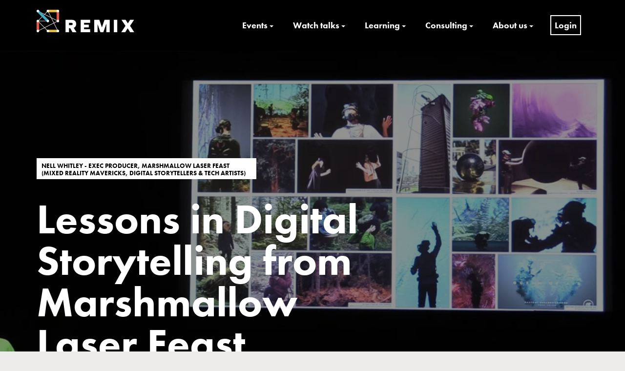

--- FILE ---
content_type: text/html; charset=UTF-8
request_url: https://www.remixsummits.com/lessons-in-digital-storytelling-from-marshmallow-laser-feast/
body_size: 22483
content:
<!DOCTYPE html><html lang="en-GB"><head>	<meta charset="UTF-8" />	<meta name="viewport" content="width=device-width,initial-scale=1.0" />	<link rel="stylesheet" href="https://use.typekit.net/tji7ucn.css">	<style id="jetpack-boost-critical-css">@media all{.stag-button{-webkit-appearance:none;-webkit-font-smoothing:inherit;display:inline-block;background:#979797;color:#fff;font-size:16px;line-height:1;margin:5px;padding:12px 16px;border-radius:0;text-decoration:none!important;text-align:center;-webkit-box-sizing:border-box;box-sizing:border-box}.stag-button--normal{opacity:.9}.stag-button--large{font-size:20px;padding:22px 40px}.stag-button--white{background:#fff;color:#000}.stag-intro-text{font-size:125%;margin-bottom:2em;display:block}.stag-alert{text-align:center;color:#fff;padding:20px 15px;margin:1em 0;display:block}.stag-alert--blue{background:#1b93c7}}@media all{html{font-family:sans-serif;-ms-text-size-adjust:100%;-webkit-text-size-adjust:100%}body{margin:0}article,header,main,nav,section{display:block}[hidden]{display:none}a{background-color:transparent}strong{font-weight:inherit}strong{font-weight:bolder}h1{font-size:2em;margin:.67em 0}img{border-style:none}svg:not(:root){overflow:hidden}hr{box-sizing:content-box;height:0;overflow:visible}button,input{font:inherit}button,input{overflow:visible}button,input{margin:0}button{text-transform:none}[type=submit],button,html [type=button]{-webkit-appearance:button}[type=checkbox]{box-sizing:border-box;padding:0}.entry-content,.site-header,.site-header .container{zoom:1}.entry-content:after,.entry-content:before,.site-header .container:after,.site-header .container:before,.site-header:after,.site-header:before{display:table;content:""}.entry-content:after,.site-header .container:after,.site-header:after{clear:both}.screen-reader-text{border:0;clip:rect(0 0 0 0);height:1px;margin:-1px;overflow:hidden;padding:0;position:absolute;width:1px}form:not(.comment-form):not(#adminbarsearch){background:#f8f8f8;padding:30px 40px}input[type=text]{background:#fff;border:none;padding:12px;width:100%;outline:0;border:1px solid #ebebeb}button,input[type=submit]{margin:0;width:auto;padding:12px 12px;font-size:13px;font-size:1.3rem;border-radius:3px;border:none;color:#fff;font-weight:700;line-height:1.2;text-align:center;background:0 0;box-shadow:none}.stag-button{text-decoration:none!important}body{margin:0}html{font-size:62.5%;-moz-box-sizing:border-box;-webkit-box-sizing:border-box;box-sizing:border-box}*,:after,:before{-moz-box-sizing:inherit;-webkit-box-sizing:inherit;box-sizing:inherit}body{font-size:19px;font-size:1.9rem;color:#000;background-color:#edecea;text-rendering:optimizeLegibility;-webkit-font-smoothing:antialiased;-moz-osx-font-smoothing:grayscale;-moz-box-sizing:inherit;-webkit-box-sizing:inherit;box-sizing:inherit}body,button,input{font-family:Roboto,Arial,sans-serif;line-height:1.6}@media screen and (min-width:600px){body,button,input{line-height:1.5}}a{text-decoration:none}hr,p,table,ul{margin-bottom:13px;margin-bottom:1.3rem}input{font:inherit}img{max-width:100%;vertical-align:bottom;height:auto}.site{max-width:1500px;margin:0 auto;background:#fff}.container{max-width:1170px;margin:0 auto;padding-left:20px;padding-right:20px;position:relative}.entry-content,.site-header,.site-header .container{clear:both}.site-header{display:block;position:relative}.site-branding{float:left;padding:10px 0}.site-title-wrap{display:inline-block;vertical-align:middle}.site-title{margin:0}.custom-logo-link{display:inline-block;vertical-align:middle}.custom-logo-link+.site-title-wrap{margin-left:10px}.site-title a{color:inherit}.nav-sec:after,.site-branding:after{display:block;content:"";clear:both}.nav-sec{float:right;width:70%}nav.main-navigation{display:inline-block;text-align:right;float:right}ul.primary-menu{list-style-type:none;padding:0;margin:34px 0;position:relative}ul.primary-menu{margin:0}.primary-menu li{padding:35px 0;border-top:3px solid transparent;margin:0 15px 0}.primary-menu li{display:inline-block;text-align:right;position:relative}.primary-menu li a{padding:0 5px;font-size:18px;font-size:1.8rem;color:#1c2220;font-weight:700;line-height:1.278;text-decoration:none}.primary-menu li ul a{color:#909090}nav.main-navigation .primary-menu li ul{display:none;position:absolute;min-width:240px;padding:20px;list-style-type:none;opacity:0;visibility:hidden;top:100%;margin:0;background:#fff;z-index:100}nav.main-navigation .primary-menu li ul li{display:block;text-align:left;border:none;margin:0;padding:0;position:relative}@media screen and (min-width:991px){.main-navigation .sub-menu{-moz-box-shadow:0 0 5px rgba(0,0,0,.19);-webkit-box-shadow:0 0 5px rgba(0,0,0,.19);box-shadow:0 0 5px rgba(0,0,0,.19)}}.main-navigation .sub-menu li+li{margin-top:20px!important}nav.main-navigation .primary-menu li ul li a{display:inline-block;font-weight:400}nav.main-navigation .primary-menu li ul li ul{top:-20px;left:100%;left:calc(100% + 20px)}button#trigger-overlay,button.overlay-close{float:right;background:0 0;border:2px solid #1e1f22;height:50px;padding:0 15px;margin:25px 0;font-size:18px;color:#1c2220;font-weight:700;text-transform:uppercase;display:none;outline:0}.post-cover{background-size:cover;background-position:center;position:relative;padding:160px 0}.post-cover .inner-container{max-width:750px}.post-cover:before{content:"";display:block;position:absolute;width:100%;height:100%;background:rgba(0,0,0,.43);top:0;left:0}.post-cover .entry-title{font-size:85px;font-size:8.5rem;color:#fff;font-weight:700;line-height:1.1;margin-top:40px}.post-meta{font-size:11px;font-size:1.1rem;color:#fff;font-weight:700;text-transform:uppercase;line-height:2}.post-meta>span:after{content:"/";display:inline-block;padding-left:5px;padding-right:3px}.post-meta>span:last-child:after{display:none}.entry-content .container{max-width:810px}.entry-content{padding:60px 0 0}.entry-content .container{max-width:810px}.entry-content p{line-height:1.75}.entry-content a:not(.stag-button):not(.wp-block-button__link){text-decoration:underline;color:#000}table{width:100%;text-align:left;border-spacing:0;border-collapse:collapse}td{font-size:19px;font-size:1.9rem;color:#000;line-height:1.6;padding:15px 0;border-bottom:2px solid #000}@media screen and (max-width:1199px){.nav-sec{float:right;width:75%}nav.main-navigation{width:64%}}@media screen and (max-width:991px){button#trigger-overlay,button.overlay-close{display:block}.post-cover .entry-title{font-size:80px;font-size:8rem}}@media screen and (max-width:768px){.post-cover .entry-title{font-size:60px;font-size:6rem}.container{max-width:100%}}@media screen and (max-width:480px){.entry-content p,body,td{font-size:16px;font-size:1.6rem}.post-cover .entry-title{font-size:40px;font-size:4rem}.post-meta{font-size:10px;font-size:1rem}}@media screen and (max-width:360px){.post-cover .entry-title{font-size:30px;font-size:3rem}.post-meta{font-size:8px;font-size:.8rem}}@media screen and (max-width:991px){.nav-sec.overlay{position:fixed;width:100%;height:100%;float:none;top:0;left:0;background:0 0;-moz-backface-visibility:hidden;-webkit-backface-visibility:hidden;backface-visibility:hidden;overflow:auto}.overlay .overlay-close{position:absolute;right:20px;top:40px;z-index:100;margin:0}.overlay nav.main-navigation{margin-top:100px;width:100%;padding:0 50px}.overlay ul.primary-menu>li{display:block;text-align:left;padding:25px 0;position:relative;border:none}.overlay ul.primary-menu>li:first-child{padding-top:0}.overlay ul.primary-menu>li:last-child:after{display:none}.overlay ul.primary-menu>li:after{content:"";display:block;width:50px;height:2px;position:absolute;background:#000;left:0;bottom:0}.overlay .primary-menu li a{display:inline-block;padding:0}.overlay .primary-menu{margin:0}.overlay nav.main-navigation .primary-menu li ul{position:initial;width:auto;padding-left:15px;opacity:1;visibility:visible;background:0 0}.overlay nav.main-navigation .primary-menu li ul li{padding:0;text-align:left;border:none}.overlay nav.main-navigation .primary-menu li ul li a{color:#1c2220}.overlay{visibility:hidden;opacity:0;-webkit-transform:scale(.9);transform:scale(.9)}}body.use-background-cover.use-background-cover{background-size:cover;background-position:center;background-attachment:fixed}body.single .hentry{margin-bottom:50px}.hentry{word-wrap:break-word}p.run-in{font-size:22px;font-size:2.2rem;font-weight:300}.post-cover .post-meta{margin-top:60px}.post-cover .post-meta a{color:inherit}.post-meta>span{vertical-align:middle}.entry-content>.container>*{margin-bottom:28px}}@media all{html{scroll-behavior:smooth}body,html{overflow-x:hidden}.site-branding,body,h1{font-family:futura-pt,sans-serif!important;font-display:swap}body{position:relative;font-size:19px;font-weight:400}h1{text-transform:uppercase;font-weight:700}.post-cover h1.entry-title{text-transform:none;line-height:1em}h1{font-size:5rem}.site-branding{max-width:200px;padding:20px 0 10px}.site-header{background-color:#000}.primary-menu li a{color:#fff}nav.main-navigation .primary-menu li ul{z-index:20000}.post-cover .post-meta{display:inline-block;padding:7px 10px;background:#fff;line-height:1;color:#000;max-width:60%;font-size:1.3rem}.nav-sec{float:right;z-index:20000;margin-left:20px;width:auto}.single .category-news .post-meta{display:inline-block;padding:7px 10px;background:#2eb6cc;color:#fff!important;font-size:1.3rem}.single-post .entry-content{font-family:futura-pt;font-size:19px;font-weight:400}@media screen and (max-width:991px){button#trigger-overlay,button.overlay-close{color:#fff;border:2px solid #fff}.overlay nav.main-navigation .primary-menu li ul li a{color:#fff}.overlay #site-navigation{display:none!important}}@media screen and (max-width:1199px){nav.main-navigation{width:100%}}hr{border:2px solid #000}.stag-button--large{font-weight:700;border-radius:10px}button{font-weight:700!important;border-radius:10px!important}.backagency a{color:#fff}.backagency a span{text-decoration:underline}.backagency+.post-meta{margin-top:20px}ul.primary-menu>.menu-item-has-children>a::after{content:"";border:4px solid transparent;border-top:4px solid #fff;margin-left:4px;margin-bottom:6px;display:inline-block;vertical-align:bottom}ul.sub-menu>.menu-item-has-children>a::after{content:"»";margin-left:6px;margin-bottom:2px;display:inline-block;vertical-align:bottom}ul.sub-menu>.noclick>a{color:#f90c4a!important;text-transform:uppercase;font-size:.8em!important}.post-template-default .entry-content a:not(.stag-button):not(.wp-block-button__link){text-decoration:none;border-bottom:2px #f90c4a solid;padding-bottom:2px}.stag-alert--blue{background-color:#2eb6cc;padding:60px}input[type=password]{background:#fff;border:none;padding:12px;width:100%;outline:0;border:1px solid #ebebeb}.lwa{margin-bottom:0}.hentry{word-wrap:normal}@media screen and (max-width:991px){.overlay nav.main-navigation .primary-menu li ul li ul{display:block}}li.menu-item-12609 a{border:2px solid #fff;padding:7px!important}.single .category-news p:first-of-type{font-size:22px;font-size:2.2rem;font-weight:300}}@media all{.lwa{margin-bottom:10px}form.lwa-form,form.lwa-remember{position:relative}.lwa table{width:100%!important;margin:0!important;border:none!important;border-spacing:0;border-collapse:collapse}.lwa td{padding:0;border-spacing:0;border:none!important}.lwa td{padding-top:7px;vertical-align:top;background-color:none}.lwa .lwa-password-label,.lwa .lwa-username-label{padding-right:10px;vertical-align:middle}.lwa-password input,.lwa-remember-email input,.lwa-username input{margin:0;width:96%;padding-left:2%;padding-right:2%}.lwa-status{margin:0 0 5px;padding:10px 10px;color:#333;border-radius:3px;display:none}.lwa-remember{margin-top:10px;display:none}}@media all{.paoc-padding-20{padding:20px}.paoc-wrap,.paoc-wrap *{-webkit-box-sizing:border-box;-moz-box-sizing:border-box;box-sizing:border-box;outline:0}.paoc-cb-popup-body{display:none;background-color:#fff;max-width:800px;width:100%;position:relative;box-shadow:0 11px 15px -7px rgba(0,0,0,.2),0 24px 38px 3px rgba(0,0,0,.14),0 9px 46px 8px rgba(0,0,0,.12);line-height:normal}.paoc-popup-inr-wrap{position:relative}.paoc-popup-inr{width:100%;color:#333;-ms-flex-preferred-size:100%;flex-basis:100%}.paoc-popup-content{color:#444}.paoc-popup-margin{margin-bottom:15px}.paoc-popup .paoc-popup-margin:last-child{margin-bottom:0}.paoc-close-popup{position:absolute;top:-10px;right:-10px;width:35px;height:35px;font-size:0;text-decoration:none;text-align:center;line-height:29px;fill:#fff;border-radius:50px;background-color:#000;border:3px solid #fff;outline:0!important}.paoc-close-popup svg{display:inline-block;vertical-align:middle;height:19px;width:19px}.paoc-popup .paoc-popup-inr-wrap{max-height:inherit;overflow-y:auto}.paoc-design-1 .paoc-popup-con-bg{display:-webkit-box;display:-ms-flexbox;display:flex;-webkit-box-pack:center;-ms-flex-pack:center;justify-content:center;-webkit-box-align:center;-ms-flex-align:center;align-items:center;width:100%;overflow-y:auto}.paoc-design-1 .paoc-popup-inr{margin:auto}@media only screen and (max-width:720px){.paoc-cb-popup-body{width:95%;max-width:95%!important}}}@media all{.sd-content ul li a.sd-button>span{line-height:23px;margin-left:6px}.sd-social-icon .sd-content ul li a.sd-button>span{margin-left:0}body .sd-social-icon .sd-content ul li[class*=share-] a.sd-button.share-icon.no-text span:not(.custom-sharing-span){display:none}.sd-social-icon .sd-content ul li[class*=share-] a.sd-button>span{line-height:1}}</style><meta name='robots' content='index, follow, max-image-preview:large, max-snippet:-1, max-video-preview:-1' />		<title>Lessons in Digital Storytelling from Marshmallow Laser Feast - REMIX Summits | Culture x Technology x Entrepreneurship</title>		<meta property="og:locale" content="en_GB" />	<meta property="og:type" content="article" />	<meta property="og:title" content="Lessons in Digital Storytelling from Marshmallow Laser Feast - REMIX Summits | Culture x Technology x Entrepreneurship" />	<meta property="og:url" content="https://www.remixsummits.com/lessons-in-digital-storytelling-from-marshmallow-laser-feast/" />	<meta property="og:site_name" content="REMIX Summits | Culture x Technology x Entrepreneurship" />	<meta property="article:published_time" content="2022-09-11T16:17:53+00:00" />	<meta property="og:image" content="https://www.remixsummits.com/media/nell-whitley.webp" />	<meta property="og:image:width" content="1200" />	<meta property="og:image:height" content="675" />	<meta property="og:image:type" content="image/webp" />	<meta name="author" content="Nell Whitley" />	<meta name="twitter:card" content="summary_large_image" />	<meta name="twitter:label1" content="Written by" />	<meta name="twitter:data1" content="Nell Whitley" /> <script data-jetpack-boost="ignore" type="application/ld+json" class="yoast-schema-graph">{"@context":"https://schema.org","@graph":[{"@type":"Article","@id":"https://www.remixsummits.com/lessons-in-digital-storytelling-from-marshmallow-laser-feast/#article","isPartOf":{"@id":"https://www.remixsummits.com/lessons-in-digital-storytelling-from-marshmallow-laser-feast/"},"author":[{"@id":"https://www.remixsummits.com/#/schema/person/image/f77333e6ea699868c17f490ca597af2a"}],"headline":"Lessons in Digital Storytelling from Marshmallow Laser Feast","datePublished":"2022-09-11T16:17:53+00:00","mainEntityOfPage":{"@id":"https://www.remixsummits.com/lessons-in-digital-storytelling-from-marshmallow-laser-feast/"},"wordCount":8,"publisher":{"@id":"https://www.remixsummits.com/#organization"},"image":{"@id":"https://www.remixsummits.com/lessons-in-digital-storytelling-from-marshmallow-laser-feast/#primaryimage"},"thumbnailUrl":"https://i0.wp.com/www.remixsummits.com/media/nell-whitley.webp?fit=1200%2C675&ssl=1","keywords":["Immersive Storytelling"],"articleSection":["Talks"],"inLanguage":"en-GB"},{"@type":"WebPage","@id":"https://www.remixsummits.com/lessons-in-digital-storytelling-from-marshmallow-laser-feast/","url":"https://www.remixsummits.com/lessons-in-digital-storytelling-from-marshmallow-laser-feast/","name":"Lessons in Digital Storytelling from Marshmallow Laser Feast - REMIX Summits | Culture x Technology x Entrepreneurship","isPartOf":{"@id":"https://www.remixsummits.com/#website"},"primaryImageOfPage":{"@id":"https://www.remixsummits.com/lessons-in-digital-storytelling-from-marshmallow-laser-feast/#primaryimage"},"image":{"@id":"https://www.remixsummits.com/lessons-in-digital-storytelling-from-marshmallow-laser-feast/#primaryimage"},"thumbnailUrl":"https://i0.wp.com/www.remixsummits.com/media/nell-whitley.webp?fit=1200%2C675&ssl=1","datePublished":"2022-09-11T16:17:53+00:00","breadcrumb":{"@id":"https://www.remixsummits.com/lessons-in-digital-storytelling-from-marshmallow-laser-feast/#breadcrumb"},"inLanguage":"en-GB","potentialAction":[{"@type":"ReadAction","target":["https://www.remixsummits.com/lessons-in-digital-storytelling-from-marshmallow-laser-feast/"]}]},{"@type":"ImageObject","inLanguage":"en-GB","@id":"https://www.remixsummits.com/lessons-in-digital-storytelling-from-marshmallow-laser-feast/#primaryimage","url":"https://i0.wp.com/www.remixsummits.com/media/nell-whitley.webp?fit=1200%2C675&ssl=1","contentUrl":"https://i0.wp.com/www.remixsummits.com/media/nell-whitley.webp?fit=1200%2C675&ssl=1","width":1200,"height":675},{"@type":"BreadcrumbList","@id":"https://www.remixsummits.com/lessons-in-digital-storytelling-from-marshmallow-laser-feast/#breadcrumb","itemListElement":[{"@type":"ListItem","position":1,"name":"Home","item":"https://www.remixsummits.com/"},{"@type":"ListItem","position":2,"name":"Lessons in Digital Storytelling from Marshmallow Laser Feast"}]},{"@type":"WebSite","@id":"https://www.remixsummits.com/#website","url":"https://www.remixsummits.com/","name":"REMIX Summits | Culture x Technology x Entrepreneurship","description":"","publisher":{"@id":"https://www.remixsummits.com/#organization"},"potentialAction":[{"@type":"SearchAction","target":{"@type":"EntryPoint","urlTemplate":"https://www.remixsummits.com/?s={search_term_string}"},"query-input":{"@type":"PropertyValueSpecification","valueRequired":true,"valueName":"search_term_string"}}],"inLanguage":"en-GB"},{"@type":"Organization","@id":"https://www.remixsummits.com/#organization","name":"REMIX Summits","url":"https://www.remixsummits.com/","logo":{"@type":"ImageObject","inLanguage":"en-GB","@id":"https://www.remixsummits.com/#/schema/logo/image/","url":"https://www.remixsummits.com/media/REMIX_Summits-1.png","contentUrl":"https://www.remixsummits.com/media/REMIX_Summits-1.png","width":300,"height":69,"caption":"REMIX Summits"},"image":{"@id":"https://www.remixsummits.com/#/schema/logo/image/"}},{"@type":"Person","@id":"https://www.remixsummits.com/#/schema/person/image/f77333e6ea699868c17f490ca597af2a","name":"Nell Whitley","description":"Eleanor (Nell) Whitley has a reputation for driving forward ambitious work in a variety of forms – live events, art installations &amp; digital media – her collaborations with Marshmallow Laser Feast (where she is Executive Producer) demonstrate a unique vision for the future of creative experiences. She has produced the critically acclaimed In the Eyes of the Animal (Sundance New Frontier 2016, Wired Award for Innovation in Experience Design) and other mixed reality works, including; A Colossal Wave (SXSW 2018), Treehugger (Tribeca Film Festival Storyscapes Award 2017 &amp; Best VR Film at Arles Festival) and We Live in an Ocean of Air which premiered at the Saatchi Gallery, London (2018-9).","sameAs":["/media/nell-whitley.jpg"],"url":"https://www.remixsummits.com/speaker/nell-whitley/"}]}</script> <link rel="alternate" title="oEmbed (JSON)" type="application/json+oembed" href="https://www.remixsummits.com/wp-json/oembed/1.0/embed?url=https%3A%2F%2Fwww.remixsummits.com%2Flessons-in-digital-storytelling-from-marshmallow-laser-feast%2F" /><link rel="alternate" title="oEmbed (XML)" type="text/xml+oembed" href="https://www.remixsummits.com/wp-json/oembed/1.0/embed?url=https%3A%2F%2Fwww.remixsummits.com%2Flessons-in-digital-storytelling-from-marshmallow-laser-feast%2F&#038;format=xml" /><style id='wp-img-auto-sizes-contain-inline-css' type='text/css'>img:is([sizes=auto i],[sizes^="auto," i]){contain-intrinsic-size:3000px 1500px}/*# sourceURL=wp-img-auto-sizes-contain-inline-css */</style><noscript><link rel='stylesheet' href='https://www.remixsummits.com/apps/9/assets/css/fontawesome-all.min.css?ver=5.15.3' type='text/css' media='all' /></noscript><link data-media="all" onload="this.media=this.dataset.media; delete this.dataset.media; this.removeAttribute( &apos;onload&apos; );" rel='stylesheet' href='https://www.remixsummits.com/apps/9/assets/css/fontawesome-all.min.css?ver=5.15.3' type='text/css' media="not all" /><noscript><link rel='stylesheet' href='https://www.remixsummits.com/apps/9/assets/css/stag-shortcodes.css?ver=2.3.8' type='text/css' media='all' /></noscript><link data-media="all" onload="this.media=this.dataset.media; delete this.dataset.media; this.removeAttribute( &apos;onload&apos; );" rel='stylesheet' href='https://www.remixsummits.com/apps/9/assets/css/stag-shortcodes.css?ver=2.3.8' type='text/css' media="not all" /><style id='wp-emoji-styles-inline-css' type='text/css'>	img.wp-smiley, img.emoji {		display: inline !important;		border: none !important;		box-shadow: none !important;		height: 1em !important;		width: 1em !important;		margin: 0 0.07em !important;		vertical-align: -0.1em !important;		background: none !important;		padding: 0 !important;	}/*# sourceURL=wp-emoji-styles-inline-css */</style><style id='wp-block-library-inline-css' type='text/css'>:root{--wp-block-synced-color:#7a00df;--wp-block-synced-color--rgb:122,0,223;--wp-bound-block-color:var(--wp-block-synced-color);--wp-editor-canvas-background:#ddd;--wp-admin-theme-color:#007cba;--wp-admin-theme-color--rgb:0,124,186;--wp-admin-theme-color-darker-10:#006ba1;--wp-admin-theme-color-darker-10--rgb:0,107,160.5;--wp-admin-theme-color-darker-20:#005a87;--wp-admin-theme-color-darker-20--rgb:0,90,135;--wp-admin-border-width-focus:2px}@media (min-resolution:192dpi){:root{--wp-admin-border-width-focus:1.5px}}.wp-element-button{cursor:pointer}:root .has-very-light-gray-background-color{background-color:#eee}:root .has-very-dark-gray-background-color{background-color:#313131}:root .has-very-light-gray-color{color:#eee}:root .has-very-dark-gray-color{color:#313131}:root .has-vivid-green-cyan-to-vivid-cyan-blue-gradient-background{background:linear-gradient(135deg,#00d084,#0693e3)}:root .has-purple-crush-gradient-background{background:linear-gradient(135deg,#34e2e4,#4721fb 50%,#ab1dfe)}:root .has-hazy-dawn-gradient-background{background:linear-gradient(135deg,#faaca8,#dad0ec)}:root .has-subdued-olive-gradient-background{background:linear-gradient(135deg,#fafae1,#67a671)}:root .has-atomic-cream-gradient-background{background:linear-gradient(135deg,#fdd79a,#004a59)}:root .has-nightshade-gradient-background{background:linear-gradient(135deg,#330968,#31cdcf)}:root .has-midnight-gradient-background{background:linear-gradient(135deg,#020381,#2874fc)}:root{--wp--preset--font-size--normal:16px;--wp--preset--font-size--huge:42px}.has-regular-font-size{font-size:1em}.has-larger-font-size{font-size:2.625em}.has-normal-font-size{font-size:var(--wp--preset--font-size--normal)}.has-huge-font-size{font-size:var(--wp--preset--font-size--huge)}.has-text-align-center{text-align:center}.has-text-align-left{text-align:left}.has-text-align-right{text-align:right}.has-fit-text{white-space:nowrap!important}#end-resizable-editor-section{display:none}.aligncenter{clear:both}.items-justified-left{justify-content:flex-start}.items-justified-center{justify-content:center}.items-justified-right{justify-content:flex-end}.items-justified-space-between{justify-content:space-between}.screen-reader-text{border:0;clip-path:inset(50%);height:1px;margin:-1px;overflow:hidden;padding:0;position:absolute;width:1px;word-wrap:normal!important}.screen-reader-text:focus{background-color:#ddd;clip-path:none;color:#444;display:block;font-size:1em;height:auto;left:5px;line-height:normal;padding:15px 23px 14px;text-decoration:none;top:5px;width:auto;z-index:100000}html :where(.has-border-color){border-style:solid}html :where([style*=border-top-color]){border-top-style:solid}html :where([style*=border-right-color]){border-right-style:solid}html :where([style*=border-bottom-color]){border-bottom-style:solid}html :where([style*=border-left-color]){border-left-style:solid}html :where([style*=border-width]){border-style:solid}html :where([style*=border-top-width]){border-top-style:solid}html :where([style*=border-right-width]){border-right-style:solid}html :where([style*=border-bottom-width]){border-bottom-style:solid}html :where([style*=border-left-width]){border-left-style:solid}html :where(img[class*=wp-image-]){height:auto;max-width:100%}:where(figure){margin:0 0 1em}html :where(.is-position-sticky){--wp-admin--admin-bar--position-offset:var(--wp-admin--admin-bar--height,0px)}@media screen and (max-width:600px){html :where(.is-position-sticky){--wp-admin--admin-bar--position-offset:0px}}/*# sourceURL=wp-block-library-inline-css */</style><style id='global-styles-inline-css' type='text/css'>:root{--wp--preset--aspect-ratio--square: 1;--wp--preset--aspect-ratio--4-3: 4/3;--wp--preset--aspect-ratio--3-4: 3/4;--wp--preset--aspect-ratio--3-2: 3/2;--wp--preset--aspect-ratio--2-3: 2/3;--wp--preset--aspect-ratio--16-9: 16/9;--wp--preset--aspect-ratio--9-16: 9/16;--wp--preset--color--black: #000000;--wp--preset--color--cyan-bluish-gray: #abb8c3;--wp--preset--color--white: #ffffff;--wp--preset--color--pale-pink: #f78da7;--wp--preset--color--vivid-red: #cf2e2e;--wp--preset--color--luminous-vivid-orange: #ff6900;--wp--preset--color--luminous-vivid-amber: #fcb900;--wp--preset--color--light-green-cyan: #7bdcb5;--wp--preset--color--vivid-green-cyan: #00d084;--wp--preset--color--pale-cyan-blue: #8ed1fc;--wp--preset--color--vivid-cyan-blue: #0693e3;--wp--preset--color--vivid-purple: #9b51e0;--wp--preset--gradient--vivid-cyan-blue-to-vivid-purple: linear-gradient(135deg,rgb(6,147,227) 0%,rgb(155,81,224) 100%);--wp--preset--gradient--light-green-cyan-to-vivid-green-cyan: linear-gradient(135deg,rgb(122,220,180) 0%,rgb(0,208,130) 100%);--wp--preset--gradient--luminous-vivid-amber-to-luminous-vivid-orange: linear-gradient(135deg,rgb(252,185,0) 0%,rgb(255,105,0) 100%);--wp--preset--gradient--luminous-vivid-orange-to-vivid-red: linear-gradient(135deg,rgb(255,105,0) 0%,rgb(207,46,46) 100%);--wp--preset--gradient--very-light-gray-to-cyan-bluish-gray: linear-gradient(135deg,rgb(238,238,238) 0%,rgb(169,184,195) 100%);--wp--preset--gradient--cool-to-warm-spectrum: linear-gradient(135deg,rgb(74,234,220) 0%,rgb(151,120,209) 20%,rgb(207,42,186) 40%,rgb(238,44,130) 60%,rgb(251,105,98) 80%,rgb(254,248,76) 100%);--wp--preset--gradient--blush-light-purple: linear-gradient(135deg,rgb(255,206,236) 0%,rgb(152,150,240) 100%);--wp--preset--gradient--blush-bordeaux: linear-gradient(135deg,rgb(254,205,165) 0%,rgb(254,45,45) 50%,rgb(107,0,62) 100%);--wp--preset--gradient--luminous-dusk: linear-gradient(135deg,rgb(255,203,112) 0%,rgb(199,81,192) 50%,rgb(65,88,208) 100%);--wp--preset--gradient--pale-ocean: linear-gradient(135deg,rgb(255,245,203) 0%,rgb(182,227,212) 50%,rgb(51,167,181) 100%);--wp--preset--gradient--electric-grass: linear-gradient(135deg,rgb(202,248,128) 0%,rgb(113,206,126) 100%);--wp--preset--gradient--midnight: linear-gradient(135deg,rgb(2,3,129) 0%,rgb(40,116,252) 100%);--wp--preset--font-size--small: 13px;--wp--preset--font-size--medium: 20px;--wp--preset--font-size--large: 36px;--wp--preset--font-size--x-large: 42px;--wp--preset--spacing--20: 0.44rem;--wp--preset--spacing--30: 0.67rem;--wp--preset--spacing--40: 1rem;--wp--preset--spacing--50: 1.5rem;--wp--preset--spacing--60: 2.25rem;--wp--preset--spacing--70: 3.38rem;--wp--preset--spacing--80: 5.06rem;--wp--preset--shadow--natural: 6px 6px 9px rgba(0, 0, 0, 0.2);--wp--preset--shadow--deep: 12px 12px 50px rgba(0, 0, 0, 0.4);--wp--preset--shadow--sharp: 6px 6px 0px rgba(0, 0, 0, 0.2);--wp--preset--shadow--outlined: 6px 6px 0px -3px rgb(255, 255, 255), 6px 6px rgb(0, 0, 0);--wp--preset--shadow--crisp: 6px 6px 0px rgb(0, 0, 0);}:where(.is-layout-flex){gap: 0.5em;}:where(.is-layout-grid){gap: 0.5em;}body .is-layout-flex{display: flex;}.is-layout-flex{flex-wrap: wrap;align-items: center;}.is-layout-flex > :is(*, div){margin: 0;}body .is-layout-grid{display: grid;}.is-layout-grid > :is(*, div){margin: 0;}:where(.wp-block-columns.is-layout-flex){gap: 2em;}:where(.wp-block-columns.is-layout-grid){gap: 2em;}:where(.wp-block-post-template.is-layout-flex){gap: 1.25em;}:where(.wp-block-post-template.is-layout-grid){gap: 1.25em;}.has-black-color{color: var(--wp--preset--color--black) !important;}.has-cyan-bluish-gray-color{color: var(--wp--preset--color--cyan-bluish-gray) !important;}.has-white-color{color: var(--wp--preset--color--white) !important;}.has-pale-pink-color{color: var(--wp--preset--color--pale-pink) !important;}.has-vivid-red-color{color: var(--wp--preset--color--vivid-red) !important;}.has-luminous-vivid-orange-color{color: var(--wp--preset--color--luminous-vivid-orange) !important;}.has-luminous-vivid-amber-color{color: var(--wp--preset--color--luminous-vivid-amber) !important;}.has-light-green-cyan-color{color: var(--wp--preset--color--light-green-cyan) !important;}.has-vivid-green-cyan-color{color: var(--wp--preset--color--vivid-green-cyan) !important;}.has-pale-cyan-blue-color{color: var(--wp--preset--color--pale-cyan-blue) !important;}.has-vivid-cyan-blue-color{color: var(--wp--preset--color--vivid-cyan-blue) !important;}.has-vivid-purple-color{color: var(--wp--preset--color--vivid-purple) !important;}.has-black-background-color{background-color: var(--wp--preset--color--black) !important;}.has-cyan-bluish-gray-background-color{background-color: var(--wp--preset--color--cyan-bluish-gray) !important;}.has-white-background-color{background-color: var(--wp--preset--color--white) !important;}.has-pale-pink-background-color{background-color: var(--wp--preset--color--pale-pink) !important;}.has-vivid-red-background-color{background-color: var(--wp--preset--color--vivid-red) !important;}.has-luminous-vivid-orange-background-color{background-color: var(--wp--preset--color--luminous-vivid-orange) !important;}.has-luminous-vivid-amber-background-color{background-color: var(--wp--preset--color--luminous-vivid-amber) !important;}.has-light-green-cyan-background-color{background-color: var(--wp--preset--color--light-green-cyan) !important;}.has-vivid-green-cyan-background-color{background-color: var(--wp--preset--color--vivid-green-cyan) !important;}.has-pale-cyan-blue-background-color{background-color: var(--wp--preset--color--pale-cyan-blue) !important;}.has-vivid-cyan-blue-background-color{background-color: var(--wp--preset--color--vivid-cyan-blue) !important;}.has-vivid-purple-background-color{background-color: var(--wp--preset--color--vivid-purple) !important;}.has-black-border-color{border-color: var(--wp--preset--color--black) !important;}.has-cyan-bluish-gray-border-color{border-color: var(--wp--preset--color--cyan-bluish-gray) !important;}.has-white-border-color{border-color: var(--wp--preset--color--white) !important;}.has-pale-pink-border-color{border-color: var(--wp--preset--color--pale-pink) !important;}.has-vivid-red-border-color{border-color: var(--wp--preset--color--vivid-red) !important;}.has-luminous-vivid-orange-border-color{border-color: var(--wp--preset--color--luminous-vivid-orange) !important;}.has-luminous-vivid-amber-border-color{border-color: var(--wp--preset--color--luminous-vivid-amber) !important;}.has-light-green-cyan-border-color{border-color: var(--wp--preset--color--light-green-cyan) !important;}.has-vivid-green-cyan-border-color{border-color: var(--wp--preset--color--vivid-green-cyan) !important;}.has-pale-cyan-blue-border-color{border-color: var(--wp--preset--color--pale-cyan-blue) !important;}.has-vivid-cyan-blue-border-color{border-color: var(--wp--preset--color--vivid-cyan-blue) !important;}.has-vivid-purple-border-color{border-color: var(--wp--preset--color--vivid-purple) !important;}.has-vivid-cyan-blue-to-vivid-purple-gradient-background{background: var(--wp--preset--gradient--vivid-cyan-blue-to-vivid-purple) !important;}.has-light-green-cyan-to-vivid-green-cyan-gradient-background{background: var(--wp--preset--gradient--light-green-cyan-to-vivid-green-cyan) !important;}.has-luminous-vivid-amber-to-luminous-vivid-orange-gradient-background{background: var(--wp--preset--gradient--luminous-vivid-amber-to-luminous-vivid-orange) !important;}.has-luminous-vivid-orange-to-vivid-red-gradient-background{background: var(--wp--preset--gradient--luminous-vivid-orange-to-vivid-red) !important;}.has-very-light-gray-to-cyan-bluish-gray-gradient-background{background: var(--wp--preset--gradient--very-light-gray-to-cyan-bluish-gray) !important;}.has-cool-to-warm-spectrum-gradient-background{background: var(--wp--preset--gradient--cool-to-warm-spectrum) !important;}.has-blush-light-purple-gradient-background{background: var(--wp--preset--gradient--blush-light-purple) !important;}.has-blush-bordeaux-gradient-background{background: var(--wp--preset--gradient--blush-bordeaux) !important;}.has-luminous-dusk-gradient-background{background: var(--wp--preset--gradient--luminous-dusk) !important;}.has-pale-ocean-gradient-background{background: var(--wp--preset--gradient--pale-ocean) !important;}.has-electric-grass-gradient-background{background: var(--wp--preset--gradient--electric-grass) !important;}.has-midnight-gradient-background{background: var(--wp--preset--gradient--midnight) !important;}.has-small-font-size{font-size: var(--wp--preset--font-size--small) !important;}.has-medium-font-size{font-size: var(--wp--preset--font-size--medium) !important;}.has-large-font-size{font-size: var(--wp--preset--font-size--large) !important;}.has-x-large-font-size{font-size: var(--wp--preset--font-size--x-large) !important;}/*# sourceURL=global-styles-inline-css */</style><style id='classic-theme-styles-inline-css' type='text/css'>/*! This file is auto-generated */.wp-block-button__link{color:#fff;background-color:#32373c;border-radius:9999px;box-shadow:none;text-decoration:none;padding:calc(.667em + 2px) calc(1.333em + 2px);font-size:1.125em}.wp-block-file__button{background:#32373c;color:#fff;text-decoration:none}/*# sourceURL=/wp-includes/css/classic-themes.min.css */</style><noscript><link rel='stylesheet' href='https://www.remixsummits.com/apps/51/assets/if-menu-site.css?ver=6.9' type='text/css' media='all' /></noscript><link data-media="all" onload="this.media=this.dataset.media; delete this.dataset.media; this.removeAttribute( &apos;onload&apos; );" rel='stylesheet' href='https://www.remixsummits.com/apps/51/assets/if-menu-site.css?ver=6.9' type='text/css' media="not all" /><noscript><link rel='stylesheet' href='https://www.remixsummits.com/template/skin.css?ver=1.2.3' type='text/css' media='all' /></noscript><link data-media="all" onload="this.media=this.dataset.media; delete this.dataset.media; this.removeAttribute( &apos;onload&apos; );" rel='stylesheet' href='https://www.remixsummits.com/template/skin.css?ver=1.2.3' type='text/css' media="not all" /><noscript><link rel='stylesheet' href='https://www.remixsummits.com/chtemplate/chskin.css?ver=1.0.8' type='text/css' media='all' /></noscript><link data-media="all" onload="this.media=this.dataset.media; delete this.dataset.media; this.removeAttribute( &apos;onload&apos; );" rel='stylesheet' href='https://www.remixsummits.com/chtemplate/chskin.css?ver=1.0.8' type='text/css' media="not all" /><noscript><link rel='stylesheet' href='//fonts.googleapis.com/css?family=Roboto%3Aregular%2Citalic%2C300%2C700%2C900%26subset%3Dlatin&#038;ver=1.2.3' type='text/css' media='all' /></noscript><link data-media="all" onload="this.media=this.dataset.media; delete this.dataset.media; this.removeAttribute( &apos;onload&apos; );" rel='stylesheet' href='//fonts.googleapis.com/css?family=Roboto%3Aregular%2Citalic%2C300%2C700%2C900%26subset%3Dlatin&#038;ver=1.2.3' type='text/css' media="not all" /><noscript><link rel='stylesheet' href='https://www.remixsummits.com/apps/5/_inc/genericons/genericons/genericons.css?ver=3.1' type='text/css' media='all' /></noscript><link data-media="all" onload="this.media=this.dataset.media; delete this.dataset.media; this.removeAttribute( &apos;onload&apos; );" rel='stylesheet' href='https://www.remixsummits.com/apps/5/_inc/genericons/genericons/genericons.css?ver=3.1' type='text/css' media="not all" /><noscript><link rel='stylesheet' href='https://www.remixsummits.com/apps/13/public/css/lazyload-shared.css?ver=2.18.9' type='text/css' media='all' /></noscript><link data-media="all" onload="this.media=this.dataset.media; delete this.dataset.media; this.removeAttribute( &apos;onload&apos; );" rel='stylesheet' href='https://www.remixsummits.com/apps/13/public/css/lazyload-shared.css?ver=2.18.9' type='text/css' media="not all" /><style id='lazyload-video-css-inline-css' type='text/css'>.entry-content a.lazy-load-youtube, a.lazy-load-youtube, .lazy-load-vimeo.titletext.youtube { display: none; }.lazy-load-div:before { content: "\25B6"; text-shadow: 0px 0px 60px rgba(0,0,0,0.8); }/*# sourceURL=lazyload-video-css-inline-css */</style><noscript><link rel='stylesheet' href='https://www.remixsummits.com/apps/52/templates/widget.css?ver=4.5.1' type='text/css' media='all' /></noscript><link data-media="all" onload="this.media=this.dataset.media; delete this.dataset.media; this.removeAttribute( &apos;onload&apos; );" rel='stylesheet' href='https://www.remixsummits.com/apps/52/templates/widget.css?ver=4.5.1' type='text/css' media="not all" /><noscript><link rel='stylesheet' href='https://www.remixsummits.com/apps/53/assets/css/popupaoc-public.css?ver=2.9.1' type='text/css' media='all' /></noscript><link data-media="all" onload="this.media=this.dataset.media; delete this.dataset.media; this.removeAttribute( &apos;onload&apos; );" rel='stylesheet' href='https://www.remixsummits.com/apps/53/assets/css/popupaoc-public.css?ver=2.9.1' type='text/css' media="not all" /><noscript><link rel='stylesheet' href='https://www.remixsummits.com/apps/mailin/css/mailin-front.css?ver=6.9' type='text/css' media='all' /></noscript><link data-media="all" onload="this.media=this.dataset.media; delete this.dataset.media; this.removeAttribute( &apos;onload&apos; );" rel='stylesheet' href='https://www.remixsummits.com/apps/mailin/css/mailin-front.css?ver=6.9' type='text/css' media="not all" /><noscript><link rel='stylesheet' href='https://www.remixsummits.com/apps/5/modules/sharedaddy/sharing.css?ver=15.4' type='text/css' media='all' /></noscript><link data-media="all" onload="this.media=this.dataset.media; delete this.dataset.media; this.removeAttribute( &apos;onload&apos; );" rel='stylesheet' href='https://www.remixsummits.com/apps/5/modules/sharedaddy/sharing.css?ver=15.4' type='text/css' media="not all" /><noscript><link rel='stylesheet' href='https://www.remixsummits.com/apps/5/_inc/social-logos/social-logos.min.css?ver=15.4' type='text/css' media='all' /></noscript><link data-media="all" onload="this.media=this.dataset.media; delete this.dataset.media; this.removeAttribute( &apos;onload&apos; );" rel='stylesheet' href='https://www.remixsummits.com/apps/5/_inc/social-logos/social-logos.min.css?ver=15.4' type='text/css' media="not all" />				<style id="custom-logo-css" type="text/css">			.site-title, .site-description {				position: absolute;				clip-path: inset(50%);			}		</style>			<style>img#wpstats{display:none}</style>		<style id="modula-slideshow">.modula-toolbar {position: absolute;top: 0;right: 60px;z-index: 9999999;display: block;opacity: 1;}.modula-toolbar span.modula-play {margin-right: 10px;}.modula-toolbar span {cursor:pointer;color: #fff;display:inline-block;}.modula-toolbar span svg {width: 15px;}.modula-toolbar.modula-is-playing span.modula-play {opacity: .5;}.modula-toolbar:not(.modula-is-playing) span.modula-pause {opacity: .5;}</style>  <style type="text/css" id="custom-background-css">body.custom-background { background-image: url("https://www.remixsummits.com/media/bg-yellow.webp"); background-position: left top; background-size: auto; background-repeat: repeat; background-attachment: scroll; }</style>	<link rel="icon" href="https://i0.wp.com/www.remixsummits.com/media/icon.png?fit=32%2C32&#038;ssl=1" sizes="32x32" /><link rel="icon" href="https://i0.wp.com/www.remixsummits.com/media/icon.png?fit=192%2C192&#038;ssl=1" sizes="192x192" /><link rel="apple-touch-icon" href="https://i0.wp.com/www.remixsummits.com/media/icon.png?fit=180%2C180&#038;ssl=1" /><meta name="msapplication-TileImage" content="https://i0.wp.com/www.remixsummits.com/media/icon.png?fit=260%2C260&#038;ssl=1" /><style type="text/css" id="mono-inline-css">a {color:#f90c4a;}button,.button,.twitter-follow-button,.instagram-follow-link,input[type="reset"],input[type="submit"],input[type="button"] {background-color:#f90c4a;}.site-footer {background-color:#000000;}body {font-family:'Roboto';}.site-branding,h1,h2,h3,h4,h5,h6,.wp-block-quote p,.wp-block-pullquote p {font-family:'Roboto';}.site-byline {display:none;}</style></head><body class="wp-singular post-template-default single single-post postid-14731 single-format-standard custom-background wp-custom-logo wp-embed-responsive wp-theme-mono wp-child-theme-mono-child group-blog use-background-cover stagtools modula-best-grid-gallery"><div id="page" class="hfeed site">	<a class="skip-link screen-reader-text" href="#content">Skip to content</a>	<header id="masthead" class="site-header" role="banner">		<div class="container">			<div class="site-branding">				<a href="https://www.remixsummits.com/" class="custom-logo-link" rel="home"><img width="300" height="69" src="https://i0.wp.com/www.remixsummits.com/media/REMIX_Summits_wh.png?fit=300%2C69&amp;ssl=1" class="custom-logo" alt="REMIX Summits" decoding="async" /></a>									<div class="site-title-wrap">						<h1 class="site-title"><a href="https://www.remixsummits.com/" rel="home">REMIX Summits | Culture x Technology x Entrepreneurship</a></h1>											</div>							</div>			<button id="trigger-overlay" type="button">Menu</button>			<div class="nav-sec overlay">			    <button type="button" class="overlay-close">Close</button>				<nav id="site-navigation" class="main-navigation" role="navigation">					<div class="menu-top-main-container"><ul id="primary-menu" class="primary-menu"><li id="menu-item-12046" class="noclick menu-item menu-item-type-custom menu-item-object-custom menu-item-has-children menu-item-12046"><a href="#">Events</a><ul class="sub-menu">	<li id="menu-item-21811" class="menu-item menu-item-type-post_type menu-item-object-page menu-item-21811"><a href="https://www.remixsummits.com/ldn-2026/">REMIX London 2026</a></li>	<li id="menu-item-20995" class="menu-item menu-item-type-post_type menu-item-object-page menu-item-20995"><a href="https://www.remixsummits.com/perth-2025/">REMIX Perth 2025</a></li>	<li id="menu-item-14822" class="noclick menu-item menu-item-type-custom menu-item-object-custom menu-item-has-children menu-item-14822"><a href="#">Watch On-Demand</a>	<ul class="sub-menu">		<li id="menu-item-20167" class="menu-item menu-item-type-post_type menu-item-object-page menu-item-20167"><a href="https://www.remixsummits.com/syd-2025/">REMIX Sydney 2025</a></li>		<li id="menu-item-20473" class="menu-item menu-item-type-post_type menu-item-object-page menu-item-20473"><a href="https://www.remixsummits.com/sunshine-coast-2025/">REMIX Academy 2025</a></li>		<li id="menu-item-19135" class="menu-item menu-item-type-post_type menu-item-object-page menu-item-19135"><a href="https://www.remixsummits.com/ldn-2025/">REMIX London 2025</a></li>		<li id="menu-item-18801" class="menu-item menu-item-type-post_type menu-item-object-page menu-item-18801"><a href="https://www.remixsummits.com/perth-2024/">REMIX Perth 2024</a></li>		<li id="menu-item-17269" class="menu-item menu-item-type-post_type menu-item-object-page menu-item-17269"><a href="https://www.remixsummits.com/syd-2024/">REMIX Sydney 2024</a></li>		<li id="menu-item-17658" class="menu-item menu-item-type-post_type menu-item-object-page menu-item-17658"><a href="https://www.remixsummits.com/ldn-2024/">REMIX London 2024</a></li>		<li id="menu-item-16251" class="menu-item menu-item-type-post_type menu-item-object-page menu-item-16251"><a href="https://www.remixsummits.com/perth-2023/">REMIX Perth 2023</a></li>		<li id="menu-item-15051" class="menu-item menu-item-type-post_type menu-item-object-page menu-item-15051"><a href="https://www.remixsummits.com/syd-2023/">REMIX Sydney 2023</a></li>		<li id="menu-item-16008" class="menu-item menu-item-type-post_type menu-item-object-page menu-item-16008"><a href="https://www.remixsummits.com/immersive-talks/">Immersive Experiences – REMIX talks package</a></li>	</ul></li>	<li id="menu-item-12098" class="menu-item menu-item-type-taxonomy menu-item-object-category menu-item-12098"><a href="https://www.remixsummits.com/news/">Latest News</a></li></ul></li><li id="menu-item-12080" class="noclick menu-item menu-item-type-custom menu-item-object-custom menu-item-has-children menu-item-12080"><a href="#">Watch talks</a><ul class="sub-menu">	<li id="menu-item-15538" class="noclick menu-item menu-item-type-custom menu-item-object-custom menu-item-has-children menu-item-15538"><a href="#">Watch On-Demand</a>	<ul class="sub-menu">		<li id="menu-item-19468" class="menu-item menu-item-type-post_type menu-item-object-page menu-item-19468"><a href="https://www.remixsummits.com/perth-2024/">REMIX Perth 2024</a></li>		<li id="menu-item-19469" class="menu-item menu-item-type-post_type menu-item-object-page menu-item-19469"><a href="https://www.remixsummits.com/syd-2024/">REMIX Sydney 2024</a></li>		<li id="menu-item-17659" class="menu-item menu-item-type-post_type menu-item-object-page menu-item-17659"><a href="https://www.remixsummits.com/ldn-2024/">REMIX London 2024</a></li>		<li id="menu-item-16510" class="menu-item menu-item-type-post_type menu-item-object-page menu-item-16510"><a href="https://www.remixsummits.com/perth-2023/">REMIX Perth 2023</a></li>		<li id="menu-item-16250" class="menu-item menu-item-type-post_type menu-item-object-page menu-item-16250"><a href="https://www.remixsummits.com/syd-2023/">REMIX Sydney 2023</a></li>		<li id="menu-item-16009" class="menu-item menu-item-type-post_type menu-item-object-page menu-item-16009"><a href="https://www.remixsummits.com/immersive-talks/">Immersive Experiences – REMIX talks package</a></li>	</ul></li>	<li id="menu-item-12049" class="noclick menu-item menu-item-type-custom menu-item-object-custom menu-item-has-children menu-item-12049"><a href="#">Premium Archive</a>	<ul class="sub-menu">		<li id="menu-item-14207" class="menu-item menu-item-type-post_type menu-item-object-page menu-item-14207"><a href="https://www.remixsummits.com/ldn-2022/">REMIX London 2022</a></li>		<li id="menu-item-12056" class="menu-item menu-item-type-post_type menu-item-object-page menu-item-12056"><a href="https://www.remixsummits.com/syd-2022/">REMIX Sydney 2022</a></li>		<li id="menu-item-16010" class="menu-item menu-item-type-post_type menu-item-object-page menu-item-16010"><a href="https://www.remixsummits.com/reboot/">REMIX__Reboot_</a></li>		<li id="menu-item-12054" class="menu-item menu-item-type-post_type menu-item-object-page menu-item-12054"><a href="https://www.remixsummits.com/ldn-2020/">REMIX London 2020</a></li>		<li id="menu-item-12058" class="menu-item menu-item-type-post_type menu-item-object-page menu-item-12058"><a href="https://www.remixsummits.com/syd-2019/">REMIX Sydney 2019</a></li>		<li id="menu-item-12055" class="menu-item menu-item-type-post_type menu-item-object-page menu-item-12055"><a href="https://www.remixsummits.com/ldn-2019/">REMIX London 2019</a></li>		<li id="menu-item-12377" class="menu-item menu-item-type-post_type menu-item-object-page menu-item-12377"><a href="https://www.remixsummits.com/perth-2019/">REMIX Perth 2019</a></li>		<li id="menu-item-12057" class="menu-item menu-item-type-post_type menu-item-object-page menu-item-12057"><a href="https://www.remixsummits.com/ldn-2018/">REMIX London 2018</a></li>		<li id="menu-item-12446" class="menu-item menu-item-type-post_type menu-item-object-page menu-item-12446"><a href="https://www.remixsummits.com/nyc-2018/">REMIX NYC 2018</a></li>		<li id="menu-item-12445" class="menu-item menu-item-type-post_type menu-item-object-page menu-item-12445"><a href="https://www.remixsummits.com/ist-2018/">REMIX Istanbul 2018</a></li>	</ul></li>	<li id="menu-item-12050" class="noclick menu-item menu-item-type-custom menu-item-object-custom menu-item-has-children menu-item-12050"><a href="#">Free Archive</a>	<ul class="sub-menu">		<li id="menu-item-12378" class="menu-item menu-item-type-post_type menu-item-object-page menu-item-12378"><a href="https://www.remixsummits.com/perth-2018/">REMIX Perth 2018</a></li>		<li id="menu-item-12068" class="menu-item menu-item-type-post_type menu-item-object-page menu-item-12068"><a href="https://www.remixsummits.com/syd-2017/">REMIX Sydney 2017</a></li>		<li id="menu-item-12064" class="menu-item menu-item-type-post_type menu-item-object-page menu-item-12064"><a href="https://www.remixsummits.com/ldn-2017/">REMIX London 2017</a></li>		<li id="menu-item-12379" class="menu-item menu-item-type-post_type menu-item-object-page menu-item-12379"><a href="https://www.remixsummits.com/perth-2017/">REMIX Perth 2017</a></li>		<li id="menu-item-12067" class="menu-item menu-item-type-post_type menu-item-object-page menu-item-12067"><a href="https://www.remixsummits.com/syd-2016/">REMIX Sydney 2016</a></li>		<li id="menu-item-12066" class="menu-item menu-item-type-post_type menu-item-object-page menu-item-12066"><a href="https://www.remixsummits.com/syd-2015/">REMIX Sydney 2015</a></li>		<li id="menu-item-12063" class="menu-item menu-item-type-post_type menu-item-object-page menu-item-12063"><a href="https://www.remixsummits.com/ldn-2015/">REMIX London 2015</a></li>		<li id="menu-item-12065" class="menu-item menu-item-type-post_type menu-item-object-page menu-item-12065"><a href="https://www.remixsummits.com/syd-2014/">REMIX Sydney 2014</a></li>		<li id="menu-item-12062" class="menu-item menu-item-type-post_type menu-item-object-page menu-item-12062"><a href="https://www.remixsummits.com/ldn-2014/">REMIX London 2014</a></li>		<li id="menu-item-12447" class="menu-item menu-item-type-post_type menu-item-object-page menu-item-12447"><a href="https://www.remixsummits.com/nyc-2014/">REMIX NYC 2014</a></li>		<li id="menu-item-12460" class="menu-item menu-item-type-post_type menu-item-object-page menu-item-12460"><a href="https://www.remixsummits.com/enterprise-2014/">REMIX Enterprise 2014</a></li>		<li id="menu-item-12061" class="menu-item menu-item-type-post_type menu-item-object-page menu-item-12061"><a href="https://www.remixsummits.com/ldn-2013/">REMIX London 2013</a></li>		<li id="menu-item-12060" class="menu-item menu-item-type-post_type menu-item-object-page menu-item-12060"><a href="https://www.remixsummits.com/ldn-2012/">REMIX London 2012</a></li>	</ul></li>	<li id="menu-item-12052" class="menu-item menu-item-type-post_type menu-item-object-page menu-item-12052"><a href="https://www.remixsummits.com/speakers/">Speakers A-Z</a></li>	<li id="menu-item-12053" class="menu-item menu-item-type-post_type menu-item-object-page menu-item-12053"><a href="https://www.remixsummits.com/topics/">Topics A-Z</a></li>	<li id="menu-item-12181" class="menu-item menu-item-type-custom menu-item-object-custom menu-item-12181"><a href="/summits/">Summits by date</a></li>	<li id="menu-item-12618" class="menu-item menu-item-type-custom menu-item-object-custom menu-item-12618"><a href="/talks/">All talks</a></li></ul></li><li id="menu-item-12047" class="noclick menu-item menu-item-type-custom menu-item-object-custom menu-item-has-children menu-item-12047"><a href="#">Learning</a><ul class="sub-menu">	<li id="menu-item-20435" class="menu-item menu-item-type-post_type menu-item-object-post menu-item-20435"><a href="https://www.remixsummits.com/disruption/">The Disruptive Mindset</a></li>	<li id="menu-item-16011" class="noclick menu-item menu-item-type-custom menu-item-object-custom menu-item-has-children menu-item-16011"><a href="#">Immersive Experiences</a>	<ul class="sub-menu">		<li id="menu-item-16020" class="menu-item menu-item-type-post_type menu-item-object-page menu-item-16020"><a href="https://www.remixsummits.com/immersive-experiences/">I. Introduction – The Immersive Revolution</a></li>		<li id="menu-item-16014" class="menu-item menu-item-type-post_type menu-item-object-page menu-item-16014"><a href="https://www.remixsummits.com/what-is-driving-the-growth-of-immersive-experiences/">II. What is driving the growth of immersive experiences?</a></li>		<li id="menu-item-16019" class="menu-item menu-item-type-post_type menu-item-object-page menu-item-16019"><a href="https://www.remixsummits.com/iii-how-is-technology-enabling-new-possibilities-for-immersive-experiences/">III. How is technology enabling new possibilities for immersive experiences?</a></li>		<li id="menu-item-16013" class="menu-item menu-item-type-post_type menu-item-object-page menu-item-16013"><a href="https://www.remixsummits.com/empty-space-for-immersive-experiences/">IV. Empty space for immersive experiences</a></li>		<li id="menu-item-16017" class="menu-item menu-item-type-post_type menu-item-object-page menu-item-16017"><a href="https://www.remixsummits.com/clusters-of-immersive-experiences-london/">V. Clusters of Immersive Experiences: London</a></li>		<li id="menu-item-16016" class="menu-item menu-item-type-post_type menu-item-object-page menu-item-16016"><a href="https://www.remixsummits.com/how-are-immersive-experiences-reshaping-the-arts-and-cultural-sector/">VI. How are immersive experiences reshaping the arts and cultural sector?</a></li>		<li id="menu-item-16015" class="menu-item menu-item-type-post_type menu-item-object-page menu-item-16015"><a href="https://www.remixsummits.com/whats-next-for-immersive-experiences/">VII. What’s next for Immersive Experiences?</a></li>		<li id="menu-item-16018" class="menu-item menu-item-type-post_type menu-item-object-page menu-item-16018"><a href="https://www.remixsummits.com/acknowledgements-further-resources/">VIII. Acknowledgements &amp; Further Resources</a></li>		<li id="menu-item-16012" class="menu-item menu-item-type-post_type menu-item-object-page menu-item-16012"><a href="https://www.remixsummits.com/immersive-talks/">Immersive Experiences – REMIX talks package</a></li>	</ul></li>	<li id="menu-item-15339" class="menu-item menu-item-type-post_type menu-item-object-page menu-item-15339"><a href="https://www.remixsummits.com/creative-entrepreneurship/">Creative Entrepreneurship</a></li>	<li id="menu-item-15340" class="menu-item menu-item-type-post_type menu-item-object-page menu-item-15340"><a href="https://www.remixsummits.com/creative-entrepreneurship/syd/">Sydney Incubator 2024</a></li>	<li id="menu-item-13604" class="menu-item menu-item-type-post_type menu-item-object-page menu-item-13604"><a href="https://www.remixsummits.com/businessofculture/">REMIX Business of Culture course</a></li>	<li id="menu-item-12922" class="menu-item menu-item-type-taxonomy menu-item-object-category menu-item-12922"><a href="https://www.remixsummits.com/podcasts/">Podcasts</a></li>	<li id="menu-item-12322" class="menu-item menu-item-type-post_type menu-item-object-page menu-item-12322"><a href="https://www.remixsummits.com/books/">Free E-Books</a></li>	<li id="menu-item-12075" class="menu-item menu-item-type-custom menu-item-object-custom menu-item-12075"><a href="/talks/webinars/">Free Webinars</a></li></ul></li><li id="menu-item-12045" class="noclick menu-item menu-item-type-taxonomy menu-item-object-category menu-item-has-children menu-item-12045"><a href="https://www.remixsummits.com/agency/">Consulting</a><ul class="sub-menu">	<li id="menu-item-12077" class="menu-item menu-item-type-taxonomy menu-item-object-category menu-item-12077"><a href="https://www.remixsummits.com/agency/">Client case studies</a></li>	<li id="menu-item-12076" class="menu-item menu-item-type-post_type menu-item-object-page menu-item-12076"><a href="https://www.remixsummits.com/workshops/">Workshops</a></li></ul></li><li id="menu-item-12042" class="noclick menu-item menu-item-type-post_type menu-item-object-page menu-item-has-children menu-item-12042"><a href="https://www.remixsummits.com/about/">About us</a><ul class="sub-menu">	<li id="menu-item-12081" class="menu-item menu-item-type-post_type menu-item-object-page menu-item-12081"><a href="https://www.remixsummits.com/about/">About REMIX</a></li>	<li id="menu-item-12286" class="menu-item menu-item-type-post_type menu-item-object-page menu-item-12286"><a href="https://www.remixsummits.com/about/peter-tullin/">Peter Tullin</a></li>	<li id="menu-item-12285" class="menu-item menu-item-type-post_type menu-item-object-page menu-item-12285"><a href="https://www.remixsummits.com/about/simon-cronshaw/">Simon Cronshaw</a></li>	<li id="menu-item-12870" class="menu-item menu-item-type-post_type menu-item-object-page menu-item-12870"><a href="https://www.remixsummits.com/partners/">Partner with us</a></li>	<li id="menu-item-17581" class="menu-item menu-item-type-post_type menu-item-object-page menu-item-17581"><a href="https://www.remixsummits.com/photos/">Photos</a></li></ul></li><li id="menu-item-12609" class="menu-item menu-item-type-gs_sim menu-item-object-gs_sim menu-item-12609">	<a class="paoc-popup-click paoc-popup-cust-12608 paoc-popup-simple_link paoc-popup-link" href="javascript:void(0);">Login</a></li></ul></div>				</nav>			</div>		</div>	</header>	<div id="content" class="site-content">	<div id="primary" class="content-area">		<main id="main" class="site-main" role="main">					<article id="post-14731" class="post-14731 post type-post status-publish format-standard has-post-thumbnail hentry category-talks tag-immersive-storytelling">	<section class="post-cover">		<style type="text/css">	.post-14731 .post-cover { background-image: url(https://i0.wp.com/www.remixsummits.com/media/nell-whitley.webp?fit=1200%2C675&#038;ssl=1); }	</style>		<div class="container">		<div class="inner-container">						<div class="post-meta">				<span class="name"><a href="https://www.remixsummits.com/speaker/nell-whitley/">Nell Whitley - Exec Producer, Marshmallow Laser Feast (Mixed Reality Mavericks, Digital Storytellers & Tech Artists)</a></span>						</div>									<h1 class="entry-title">Lessons in Digital Storytelling from Marshmallow Laser Feast</h1>		</div>	</div></section>	<div class="entry-content">		<div class="container">								<p><strong>Summit: </strong>ldn22</p><hr style="border-top: 2px solid #000;"><p><strong>Length: </strong>14:15</p><p class="stag-alert stag-alert--blue">This talk is included in the REMIX Premium Archive. Access all global REMIX Summits from 2018-2020 for £72 (12 months access)<br/><br/><a href="/basket/?level=1" class="stag-button stag-button--large stag-button--white stag-button--normal">Buy now →</a><br/><br/>Already registered? 	<a class="paoc-popup-click paoc-popup-cust-12608 paoc-popup-simple_link paoc-popup-link" href="javascript:void(0);">Login</a></p><hr style="border-top: 2px solid #000;"><h2 class="widgettitle">This talk is presented by</h2><div class="co-author-wrap co-author-number-1 c-author has-description"><div class="post-thumbnail speakers"><img src="/media/nell-whitley.jpg" /></div><div class="c-author__details"><h4><a href="https://www.remixsummits.com/speaker/nell-whitley/">Nell Whitley - Exec Producer, Marshmallow Laser Feast (Mixed Reality Mavericks, Digital Storytellers & Tech Artists)</a></h4><p class="c-author__description"><p>Eleanor (Nell) Whitley has a reputation for driving forward ambitious work in a variety of forms – live events, art installations &amp; digital media – her collaborations with Marshmallow Laser Feast (where she is Executive Producer) demonstrate a unique vision for the future of creative experiences. She has produced the critically acclaimed In the Eyes of the Animal (Sundance New Frontier 2016, Wired Award for Innovation in Experience Design) and other mixed reality works, including; A Colossal Wave (SXSW 2018), Treehugger (Tribeca Film Festival Storyscapes Award 2017 &amp; Best VR Film at Arles Festival) and We Live in an Ocean of Air which premiered at the Saatchi Gallery, London (2018-9).</p></p></div></div>						<div class="clear"></div>					</div>	</div></article>			<div class="secondary-post-meta">	<div class="container">		<div class="grid">							<div class="grid__col grid__col--1-of-2">				Filed under:					<a href="https://www.remixsummits.com/topic/immersive-storytelling/" rel="tag">Immersive Storytelling</a>, 					<a href="https://www.remixsummits.com/talks/" rel="category tag">Talks</a>					</div>										<div class="grid__col grid__col--1-of-2 share-post">					<div class="sharedaddy sd-sharing-enabled"><div class="robots-nocontent sd-block sd-social sd-social-icon sd-sharing"><h3 class="sd-title">Share this:</h3><div class="sd-content"><ul><li class="share-twitter"><a rel="nofollow noopener noreferrer"				data-shared="sharing-twitter-14731"				class="share-twitter sd-button share-icon no-text"				href="https://www.remixsummits.com/lessons-in-digital-storytelling-from-marshmallow-laser-feast/?share=twitter"				target="_blank"				aria-labelledby="sharing-twitter-14731"				>				<span id="sharing-twitter-14731" hidden>Click to share on X (Opens in new window)</span>				<span>X</span>			</a></li><li class="share-linkedin"><a rel="nofollow noopener noreferrer"				data-shared="sharing-linkedin-14731"				class="share-linkedin sd-button share-icon no-text"				href="https://www.remixsummits.com/lessons-in-digital-storytelling-from-marshmallow-laser-feast/?share=linkedin"				target="_blank"				aria-labelledby="sharing-linkedin-14731"				>				<span id="sharing-linkedin-14731" hidden>Click to share on LinkedIn (Opens in new window)</span>				<span>LinkedIn</span>			</a></li><li class="share-facebook"><a rel="nofollow noopener noreferrer"				data-shared="sharing-facebook-14731"				class="share-facebook sd-button share-icon no-text"				href="https://www.remixsummits.com/lessons-in-digital-storytelling-from-marshmallow-laser-feast/?share=facebook"				target="_blank"				aria-labelledby="sharing-facebook-14731"				>				<span id="sharing-facebook-14731" hidden>Click to share on Facebook (Opens in new window)</span>				<span>Facebook</span>			</a></li><li class="share-end"></li></ul></div></div></div>				</div>					</div>	</div></div>							</main>	</div>	</div>	<footer id="colophon" class="site-footer" role="contentinfo">		<div class="container">		<div class="container">			<div class="grid">					<div class="grid__col grid__col--1-of-2">									<form id="sib_signup_form_1" method="post" class="sib_signup_form">				<div class="sib_loader" style="display:none;"><img							src="https://www.remixsummits.com/resources/images/spinner.gif" alt="loader"></div>				<input type="hidden" name="sib_form_action" value="subscribe_form_submit">				<input type="hidden" name="sib_form_id" value="1">                <input type="hidden" name="sib_form_alert_notice" value="Please fill out this field">                <input type="hidden" name="sib_form_invalid_email_notice" value="Your email address is invalid">                <input type="hidden" name="sib_security" value="c4162b330e">				<div class="sib_signup_box_inside_1">					<div style="/*display:none*/" class="sib_msg_disp">					</div>                    					<img src="https://www.remixsummits.com/media/footericon-1.png" alt="" width="69" height="69" class="size-full wp-image-12814" style="margin:0 auto" /><h2>Let's stay in touch!</h2><p>Get all the latest REMIX updates direct to your inbox</p><input type="email" class="sib-email-area" name="email" required="required" placeholder="EMAIL"><p class="sib-multi-lists-area"><div class="sib-multi-lists" data-require="required"><p>Update me on (tick all that apply):<br /><input type="checkbox" class="sib-interesting-lists" value="3" name="listIDs[]"> UK // <input type="checkbox" class="sib-interesting-lists" value="5" name="listIDs[]"> Australia // <input type="checkbox" class="sib-interesting-lists" value="4" name="listIDs[]"> USA</p></div>    <input type="submit" class="sib-default-btn" value="Subscribe">				</div>			</form>			<style>				form#sib_signup_form_1 p.sib-alert-message {    padding: 6px 12px;    margin-bottom: 20px;    border: 1px solid transparent;    border-radius: 4px;    -webkit-box-sizing: border-box;    -moz-box-sizing: border-box;    box-sizing: border-box;}form#sib_signup_form_1 p.sib-alert-message-error {    background-color: #f2dede;    border-color: #ebccd1;    color: #a94442;}form#sib_signup_form_1 p.sib-alert-message-success {    background-color: #dff0d8;    border-color: #d6e9c6;    color: #3c763d;}form#sib_signup_form_1 p.sib-alert-message-warning {    background-color: #fcf8e3;    border-color: #faebcc;    color: #8a6d3b;}			</style>								</div>					<div class="grid__col grid__col--1-of-2 ft2">										</div>			</div>		</div>		<div class="copyright">			<div class="container">				<div class="grid">					<div class="grid__col grid__col--1-of-2">						<div class="site-info top">													Get in touch with us at <a href="mailto:hello@remixsummits.com" target="_blank">hello@remixsummits.com</a><br/>						Connect on LinkedIn: <a href="https://www.linkedin.com/company/remix-summits/" target="_blank" style="border-bottom:1px solid;">REMIX</a> / <a href="https://www.linkedin.com/in/simoncronshaw/" target="_blank" style="border-bottom:1px solid;">Simon</a> / <a href="https://www.linkedin.com/in/petertullin/" target="_blank" style="border-bottom:1px solid;">Peter</a>						</div>						<div class="site-info">							Copyright © 2025 REMIX Summits						</div>					</div>					<div class="grid__col grid__col--1-of-2">						<div class="footer-menu topmenu"><ul id="menu-footer-top" class="menu"><li id="menu-item-10535" class="menu-item menu-item-type-post_type menu-item-object-page menu-item-10535"><a href="https://www.remixsummits.com/about/">About</a></li><li id="menu-item-10536" class="menu-item menu-item-type-post_type menu-item-object-page menu-item-10536"><a href="https://www.remixsummits.com/partners/">Partner with us</a></li><li id="menu-item-12036" class="menu-item menu-item-type-taxonomy menu-item-object-category menu-item-12036"><a href="https://www.remixsummits.com/news/">News</a></li></ul></div>						<div class="footer-menu"><ul id="menu-footer" class="menu"><li id="menu-item-10435" class="menu-item menu-item-type-post_type menu-item-object-page menu-item-privacy-policy menu-item-10435"><a rel="privacy-policy" href="https://www.remixsummits.com/privacy/">Privacy policy</a></li><li id="menu-item-10434" class="menu-item menu-item-type-post_type menu-item-object-page menu-item-10434"><a href="https://www.remixsummits.com/terms/">Terms of use</a></li></ul></div>					</div>				</div>			</div>		</div>	</footer></div><style type='text/css'></style><div class="paoc-cb-popup-body paoc-wrap paoc-popup paoc-modal-popup paoc-popup-12608 paoc-popup-simple-link paoc-popup-announcement paoc-popup-announcement-design-1 paoc-design-1 paoc-popup-js" id="paoc-popup-12608-3" data-popup-conf='{&quot;content&quot;:{&quot;target&quot;:&quot;#paoc-popup-12608-3&quot;,&quot;effect&quot;:&quot;fadein&quot;,&quot;positionX&quot;:&quot;center&quot;,&quot;positionY&quot;:&quot;center&quot;,&quot;fullscreen&quot;:false,&quot;speedIn&quot;:300,&quot;speedOut&quot;:300,&quot;close&quot;:false,&quot;animateFrom&quot;:&quot;top&quot;,&quot;animateTo&quot;:&quot;top&quot;},&quot;loader&quot;:{&quot;active&quot;:true,&quot;color&quot;:&quot;#000000&quot;,&quot;speed&quot;:1},&quot;overlay&quot;:{&quot;active&quot;:true,&quot;color&quot;:&quot;rgba(0, 0, 0, 0.5)&quot;,&quot;close&quot;:true,&quot;opacity&quot;:1}}' data-conf='{&quot;id&quot;:12608,&quot;popup_type&quot;:&quot;simple_link&quot;,&quot;display_type&quot;:&quot;modal&quot;,&quot;disappear&quot;:0,&quot;disappear_mode&quot;:&quot;normal&quot;,&quot;open_delay&quot;:150,&quot;cookie_prefix&quot;:&quot;paoc_popup&quot;,&quot;cookie_expire&quot;:&quot;&quot;,&quot;cookie_unit&quot;:&quot;day&quot;}' data-id='paoc-popup-12608'>	<div class="paoc-popup-inr-wrap">		<div class="paoc-padding-20 paoc-popup-con-bg">			<div class="paoc-popup-inr">									<div class="paoc-popup-margin paoc-popup-content">	<div class="lwa lwa-default">        <form class="lwa-form" action="https://www.remixsummits.com/action.php?template=default" method="post">        	<div>        	<span class="lwa-status"></span>            <table>                <tr class="lwa-username">                    <td class="lwa-username-label">                        <label>Username</label>                    </td>                    <td class="lwa-username-input">                        <input type="text" name="log" />                    </td>                </tr>                <tr class="lwa-password">                    <td class="lwa-password-label">                        <label>Password</label>                    </td>                    <td class="lwa-password-input">                        <input type="password" name="pwd" />                    </td>                </tr>                <tr><td colspan="2"></td></tr>                <tr class="lwa-submit">                    <td class="lwa-submit-button">                        <input type="submit" name="wp-submit" id="lwa_wp-submit" value="Log In" tabindex="100" />                        <input type="hidden" name="lwa_profile_link" value="1" />                        <input type="hidden" name="login-with-ajax" value="login" />						                    </td>                    <td class="lwa-submit-links">                        <input name="rememberme" type="checkbox" class="lwa-rememberme" value="forever" /> <label>Remember Me</label>                        <br />												<a class="lwa-links-remember" href="https://www.remixsummits.com/action.php?action=lostpassword&#038;template=default" title="Password Lost and Found">Lost your password?</a>						                                            </td>                </tr>            </table>            </div>        </form>                <form class="lwa-remember" action="https://www.remixsummits.com/action.php?action=lostpassword&#038;template=default" method="post" style="display:none;">        	<div>        	<span class="lwa-status"></span>            <table>                <tr>                    <td>                        <strong>Forgotten Password</strong>                             </td>                </tr>                <tr>                    <td class="lwa-remember-email">                                                  <input type="text" name="user_login" class="lwa-user-remember" value="Enter username or email" onfocus="if(this.value == 'Enter username or email'){this.value = '';}" onblur="if(this.value == ''){this.value = 'Enter username or email'}" />                                            </td>                </tr>                <tr>                    <td class="lwa-remember-buttons">                        <input type="submit" value="Get New Password" class="lwa-button-remember" />                        <a href="#" class="lwa-links-remember-cancel">Cancel</a>                        <input type="hidden" name="login-with-ajax" value="remember" />                    </td>                </tr>            </table>            </div>        </form>        			</div></div>							</div>		</div>	</div>			<a href="javascript:void(0);" class="paoc-close-popup paoc-popup-close">			<svg viewBox="0 0 1792 1792"><path d="M1490 1322q0 40-28 68l-136 136q-28 28-68 28t-68-28l-294-294-294 294q-28 28-68 28t-68-28l-136-136q-28-28-28-68t28-68l294-294-294-294q-28-28-28-68t28-68l136-136q28-28 68-28t68 28l294 294 294-294q28-28 68-28t68 28l136 136q28 28 28 68t-28 68l-294 294 294 294q28 28 28 68z"></path></svg>		</a>	</div> <script data-jetpack-boost="ignore" id="wp-emoji-settings" type="application/json">
{"baseUrl":"https://s.w.org/images/core/emoji/17.0.2/72x72/","ext":".png","svgUrl":"https://s.w.org/images/core/emoji/17.0.2/svg/","svgExt":".svg","source":{"concatemoji":"https://www.remixsummits.com/resources/js/wp-emoji-release.min.js"}}
</script> <script type="text/javascript" src="https://www.remixsummits.com/resources/js/jquery/jquery.min.js" id="jquery-core-js"></script><script type="text/javascript" src="https://www.remixsummits.com/resources/js/jquery/jquery-migrate.min.js" id="jquery-migrate-js"></script><script type="text/javascript" id="login-with-ajax-js-extra">
/* <![CDATA[ */
var LWA = {"ajaxurl":"https://www.remixsummits.com/team/admin-ajax.php","off":""};
//# sourceURL=login-with-ajax-js-extra
/* ]]> */
</script><script type="text/javascript" src="https://www.remixsummits.com/apps/52/templates/login-with-ajax.legacy.min.js" id="login-with-ajax-js"></script><script type="text/javascript" src="https://www.remixsummits.com/apps/52/ajaxify/ajaxify.min.js" id="login-with-ajax-ajaxify-js"></script><script type="text/javascript" src="https://js.stripe.com/v3/" id="stripe-js-v3-js"></script><script type="text/javascript" id="rcp-stripe-js-extra">
/* <![CDATA[ */
var rcpStripe = {"keys":{"publishable":"pk_live_51ExWRjCKDhHuSrKh5LBbNu7v003ed7MV7na3IQtkCQ1LbSi9yQhMKwsQWkbVS7GVLDz0iCNV1yflzsz0kINLAhDS00XJhfw01h"},"errors":{"api_key_expired":"Payment gateway connection error.","card_declined":"The card has been declined.","email_invalid":"Invalid email address. Please enter a valid email address and try again.","expired_card":"This card has expired. Please try again with a different payment method.","incorrect_address":"The supplied billing address is incorrect. Please check the card's address or try again with a different card.","incorrect_cvc":"The card's security code is incorrect. Please check the security code or try again with a different card.","incorrect_number":"The card number is incorrect. Please check the card number or try again with a different card.","invalid_number":"The card number is incorrect. Please check the card number or try again with a different card.","incorrect_zip":"The card's postal code is incorrect. Please check the postal code or try again with a different card.","postal_code_invalid":"The card's postal code is incorrect. Please check the postal code or try again with a different card.","invalid_cvc":"The card's security code is invalid. Please check the security code or try again with a different card.","invalid_expiry_month":"The card's expiration month is incorrect.","invalid_expiry_year":"The card's expiration year is incorrect.","payment_intent_authentication_failure":"Authentication failure.","payment_intent_incompatible_payment_method":"This payment method is invalid.","payment_intent_payment_attempt_failed":"Payment attempt failed.","setup_intent_authentication_failure":"Setup attempt failed."},"formatting":{"currencyMultiplier":100},"elementsConfig":null};
//# sourceURL=rcp-stripe-js-extra
/* ]]> */
</script><script type="text/javascript" src="https://www.remixsummits.com/apps/57/core/includes/gateways/stripe/js/stripe.min.js" id="rcp-stripe-js"></script><script type="text/javascript" src="https://www.remixsummits.com/apps/57/core/includes/gateways/stripe/js/register.min.js" id="rcp-stripe-register-js"></script><script type="text/javascript" id="sib-front-js-js-extra">
/* <![CDATA[ */
var sibErrMsg = {"invalidMail":"Please fill out valid email address","requiredField":"Please fill out required fields","invalidDateFormat":"Please fill out valid date format","invalidSMSFormat":"Please fill out valid phone number"};
var ajax_sib_front_object = {"ajax_url":"https://www.remixsummits.com/team/admin-ajax.php","ajax_nonce":"c4162b330e","flag_url":"https://www.remixsummits.com/apps/mailin/img/flags/"};
//# sourceURL=sib-front-js-js-extra
/* ]]> */
</script><script type="text/javascript" src="https://www.remixsummits.com/apps/mailin/js/mailin-front.js" id="sib-front-js-js"></script><script async src="https://www.googletagmanager.com/gtag/js?id=UA-55838502-1"></script><script>
  window.dataLayer = window.dataLayer || [];
  function gtag(){dataLayer.push(arguments);}
  gtag('js', new Date());
  gtag('config', 'UA-55838502-1');
</script><script type="speculationrules">
{"prefetch":[{"source":"document","where":{"and":[{"href_matches":"/*"},{"not":{"href_matches":["/wp-*.php","/team/*","/media/*","/data/*","/apps/*","/chtemplate/*","/template/*","/*\\?(.+)"]}},{"not":{"selector_matches":"a[rel~=\"nofollow\"]"}},{"not":{"selector_matches":".no-prefetch, .no-prefetch a"}}]},"eagerness":"conservative"}],"prerender":[{"source":"document","where":{"href_matches":["/","/ldn-2026/"]},"eagerness":"moderate"}]}
</script><script>window.addEventListener( 'load', function() {
				document.querySelectorAll( 'link' ).forEach( function( e ) {'not all' === e.media && e.dataset.media && ( e.media = e.dataset.media, delete e.dataset.media );} );
				var e = document.getElementById( 'jetpack-boost-critical-css' );
				e && ( e.media = 'not all' );
			} );</script><script type="text/javascript">
		window.WPCOM_sharing_counts = {"https://www.remixsummits.com/lessons-in-digital-storytelling-from-marshmallow-laser-feast/":14731};
	</script><script type="text/javascript" defer src="https://www.remixsummits.com/apps/9/assets/js/fontawesome-all.min.js" id="font-awesome-v5-svg-js"></script><script type="text/javascript" defer src="https://www.remixsummits.com/apps/9/assets/js/fa-v4-shims.min.js" id="font-awesome-v4-shim-js"></script><script type="text/javascript" id="wpfront-scroll-top-js-extra">
/* <![CDATA[ */
var wpfront_scroll_top_data = {"data":{"css":"#wpfront-scroll-top-container{position:fixed;cursor:pointer;z-index:9999;border:none;outline:none;background-color:rgba(0,0,0,0);box-shadow:none;outline-style:none;text-decoration:none;opacity:0;display:none;align-items:center;justify-content:center;margin:0;padding:0}#wpfront-scroll-top-container.show{display:flex;opacity:1}#wpfront-scroll-top-container .sr-only{position:absolute;width:1px;height:1px;padding:0;margin:-1px;overflow:hidden;clip:rect(0,0,0,0);white-space:nowrap;border:0}#wpfront-scroll-top-container .text-holder{padding:3px 10px;-webkit-border-radius:3px;border-radius:3px;-webkit-box-shadow:4px 4px 5px 0px rgba(50,50,50,.5);-moz-box-shadow:4px 4px 5px 0px rgba(50,50,50,.5);box-shadow:4px 4px 5px 0px rgba(50,50,50,.5)}#wpfront-scroll-top-container{right:20px;bottom:80px;}#wpfront-scroll-top-container img{width:auto;height:auto;}#wpfront-scroll-top-container .text-holder{color:#ffffff;background-color:#000000;width:auto;height:auto;;}#wpfront-scroll-top-container .text-holder:hover{background-color:#000000;}#wpfront-scroll-top-container i{color:#000000;}","html":"\u003Cbutton id=\"wpfront-scroll-top-container\" aria-label=\"\" title=\"\" \u003E\u003Cimg src=\"https://www.remixsummits.com/media/scroll.png\" alt=\"\" title=\"\"\u003E\u003C/button\u003E","data":{"hide_iframe":false,"button_fade_duration":200,"auto_hide":false,"auto_hide_after":2,"scroll_offset":100,"button_opacity":0.8,"button_action":"top","button_action_element_selector":"","button_action_container_selector":"html, body","button_action_element_offset":0,"scroll_duration":400}}};
//# sourceURL=wpfront-scroll-top-js-extra
/* ]]> */
</script><script type="text/javascript" src="https://www.remixsummits.com/apps/62/includes/assets/wpfront-scroll-top.min.js" id="wpfront-scroll-top-js"></script><script type="text/javascript" src="https://www.remixsummits.com/template/assets/js/modernizr.custom.js" id="modernizr-custom-js"></script><script type="text/javascript" src="https://www.remixsummits.com/resources/js/imagesloaded.min.js" id="imagesloaded-js"></script><script type="text/javascript" src="https://www.remixsummits.com/resources/js/masonry.min.js" id="masonry-js"></script><script type="text/javascript" src="https://www.remixsummits.com/template/assets/js/frontend-footer.js" id="mono-frontend-footer-js"></script><script type="text/javascript" src="https://www.remixsummits.com/apps/13/public/js/lazyload-shared.js" id="lazyload-video-js-js"></script><script type="text/javascript" id="lazyload-vimeo-js-js-before">
/* <![CDATA[ */
window.llvConfig=window.llvConfig||{};window.llvConfig.vimeo={"buttonstyle":"default","playercolour":"#00adef","preroll":"","postroll":"","show_title":false,"overlaytext":"","loadthumbnail":false,"thumbnailquality":"basic","cookies":false,"callback":""};
//# sourceURL=lazyload-vimeo-js-js-before
/* ]]> */
</script><script type="text/javascript" src="https://www.remixsummits.com/apps/13/public/js/lazyload-vimeo.js" id="lazyload-vimeo-js-js"></script><script type="text/javascript" id="jetpack-stats-js-before">
/* <![CDATA[ */
_stq = window._stq || [];
_stq.push([ "view", {"v":"ext","blog":"196585181","post":"14731","tz":"0","srv":"www.remixsummits.com","j":"1:15.4"} ]);
_stq.push([ "clickTrackerInit", "196585181", "14731" ]);
//# sourceURL=jetpack-stats-js-before
/* ]]> */
</script><script type="text/javascript" src="https://stats.wp.com/e-202604.js" id="jetpack-stats-js" defer="defer" data-wp-strategy="defer"></script><script type="text/javascript" src="https://www.remixsummits.com/apps/53/assets/js/custombox.legacy.min.js" id="wpos-custombox-legacy-js-js"></script><script type="text/javascript" src="https://www.remixsummits.com/apps/53/assets/js/custombox.min.js" id="wpos-custombox-popup-js-js"></script><script type="text/javascript" src="https://www.remixsummits.com/apps/53/assets/js/popupaoc-public.js" id="popupaoc-public-js-js"></script><script type="text/javascript" id="sharing-js-js-extra">
/* <![CDATA[ */
var sharing_js_options = {"lang":"en","counts":"1","is_stats_active":"1"};
//# sourceURL=sharing-js-js-extra
/* ]]> */
</script><script type="text/javascript" src="https://www.remixsummits.com/apps/5/_inc/build/sharedaddy/sharing.min.js" id="sharing-js-js"></script><script type="text/javascript" id="sharing-js-js-after">
/* <![CDATA[ */
var windowOpen;
			( function () {
				function matches( el, sel ) {
					return !! (
						el.matches && el.matches( sel ) ||
						el.msMatchesSelector && el.msMatchesSelector( sel )
					);
				}
				document.body.addEventListener( 'click', function ( event ) {
					if ( ! event.target ) {
						return;
					}
					var el;
					if ( matches( event.target, 'a.share-twitter' ) ) {
						el = event.target;
					} else if ( event.target.parentNode && matches( event.target.parentNode, 'a.share-twitter' ) ) {
						el = event.target.parentNode;
					}
					if ( el ) {
						event.preventDefault();
						// If there's another sharing window open, close it.
						if ( typeof windowOpen !== 'undefined' ) {
							windowOpen.close();
						}
						windowOpen = window.open( el.getAttribute( 'href' ), 'wpcomtwitter', 'menubar=1,resizable=1,width=600,height=350' );
						return false;
					}
				} );
			} )();
var windowOpen;
			( function () {
				function matches( el, sel ) {
					return !! (
						el.matches && el.matches( sel ) ||
						el.msMatchesSelector && el.msMatchesSelector( sel )
					);
				}
				document.body.addEventListener( 'click', function ( event ) {
					if ( ! event.target ) {
						return;
					}
					var el;
					if ( matches( event.target, 'a.share-linkedin' ) ) {
						el = event.target;
					} else if ( event.target.parentNode && matches( event.target.parentNode, 'a.share-linkedin' ) ) {
						el = event.target.parentNode;
					}
					if ( el ) {
						event.preventDefault();
						// If there's another sharing window open, close it.
						if ( typeof windowOpen !== 'undefined' ) {
							windowOpen.close();
						}
						windowOpen = window.open( el.getAttribute( 'href' ), 'wpcomlinkedin', 'menubar=1,resizable=1,width=580,height=450' );
						return false;
					}
				} );
			} )();
var windowOpen;
			( function () {
				function matches( el, sel ) {
					return !! (
						el.matches && el.matches( sel ) ||
						el.msMatchesSelector && el.msMatchesSelector( sel )
					);
				}
				document.body.addEventListener( 'click', function ( event ) {
					if ( ! event.target ) {
						return;
					}
					var el;
					if ( matches( event.target, 'a.share-facebook' ) ) {
						el = event.target;
					} else if ( event.target.parentNode && matches( event.target.parentNode, 'a.share-facebook' ) ) {
						el = event.target.parentNode;
					}
					if ( el ) {
						event.preventDefault();
						// If there's another sharing window open, close it.
						if ( typeof windowOpen !== 'undefined' ) {
							windowOpen.close();
						}
						windowOpen = window.open( el.getAttribute( 'href' ), 'wpcomfacebook', 'menubar=1,resizable=1,width=600,height=400' );
						return false;
					}
				} );
			} )();
//# sourceURL=sharing-js-js-after
/* ]]> */
</script><script type="module">
/* <![CDATA[ */
/*! This file is auto-generated */
const a=JSON.parse(document.getElementById("wp-emoji-settings").textContent),o=(window._wpemojiSettings=a,"wpEmojiSettingsSupports"),s=["flag","emoji"];function i(e){try{var t={supportTests:e,timestamp:(new Date).valueOf()};sessionStorage.setItem(o,JSON.stringify(t))}catch(e){}}function c(e,t,n){e.clearRect(0,0,e.canvas.width,e.canvas.height),e.fillText(t,0,0);t=new Uint32Array(e.getImageData(0,0,e.canvas.width,e.canvas.height).data);e.clearRect(0,0,e.canvas.width,e.canvas.height),e.fillText(n,0,0);const a=new Uint32Array(e.getImageData(0,0,e.canvas.width,e.canvas.height).data);return t.every((e,t)=>e===a[t])}function p(e,t){e.clearRect(0,0,e.canvas.width,e.canvas.height),e.fillText(t,0,0);var n=e.getImageData(16,16,1,1);for(let e=0;e<n.data.length;e++)if(0!==n.data[e])return!1;return!0}function u(e,t,n,a){switch(t){case"flag":return n(e,"\ud83c\udff3\ufe0f\u200d\u26a7\ufe0f","\ud83c\udff3\ufe0f\u200b\u26a7\ufe0f")?!1:!n(e,"\ud83c\udde8\ud83c\uddf6","\ud83c\udde8\u200b\ud83c\uddf6")&&!n(e,"\ud83c\udff4\udb40\udc67\udb40\udc62\udb40\udc65\udb40\udc6e\udb40\udc67\udb40\udc7f","\ud83c\udff4\u200b\udb40\udc67\u200b\udb40\udc62\u200b\udb40\udc65\u200b\udb40\udc6e\u200b\udb40\udc67\u200b\udb40\udc7f");case"emoji":return!a(e,"\ud83e\u1fac8")}return!1}function f(e,t,n,a){let r;const o=(r="undefined"!=typeof WorkerGlobalScope&&self instanceof WorkerGlobalScope?new OffscreenCanvas(300,150):document.createElement("canvas")).getContext("2d",{willReadFrequently:!0}),s=(o.textBaseline="top",o.font="600 32px Arial",{});return e.forEach(e=>{s[e]=t(o,e,n,a)}),s}function r(e){var t=document.createElement("script");t.src=e,t.defer=!0,document.head.appendChild(t)}a.supports={everything:!0,everythingExceptFlag:!0},new Promise(t=>{let n=function(){try{var e=JSON.parse(sessionStorage.getItem(o));if("object"==typeof e&&"number"==typeof e.timestamp&&(new Date).valueOf()<e.timestamp+604800&&"object"==typeof e.supportTests)return e.supportTests}catch(e){}return null}();if(!n){if("undefined"!=typeof Worker&&"undefined"!=typeof OffscreenCanvas&&"undefined"!=typeof URL&&URL.createObjectURL&&"undefined"!=typeof Blob)try{var e="postMessage("+f.toString()+"("+[JSON.stringify(s),u.toString(),c.toString(),p.toString()].join(",")+"));",a=new Blob([e],{type:"text/javascript"});const r=new Worker(URL.createObjectURL(a),{name:"wpTestEmojiSupports"});return void(r.onmessage=e=>{i(n=e.data),r.terminate(),t(n)})}catch(e){}i(n=f(s,u,c,p))}t(n)}).then(e=>{for(const n in e)a.supports[n]=e[n],a.supports.everything=a.supports.everything&&a.supports[n],"flag"!==n&&(a.supports.everythingExceptFlag=a.supports.everythingExceptFlag&&a.supports[n]);var t;a.supports.everythingExceptFlag=a.supports.everythingExceptFlag&&!a.supports.flag,a.supports.everything||((t=a.source||{}).concatemoji?r(t.concatemoji):t.wpemoji&&t.twemoji&&(r(t.twemoji),r(t.wpemoji)))});
//# sourceURL=https://www.remixsummits.com/resources/js/wp-emoji-loader.min.js
/* ]]> */
</script></body></html>